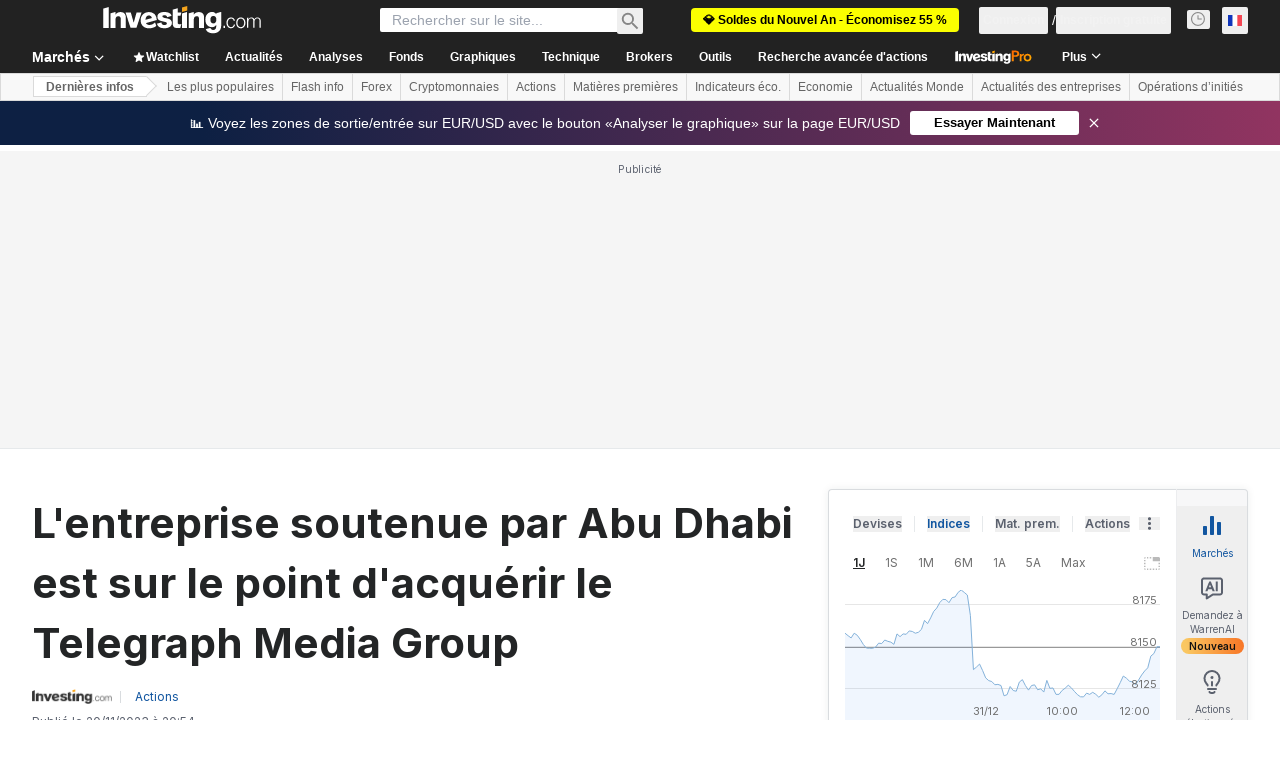

--- FILE ---
content_type: application/javascript
request_url: https://cdn.investing.com/x/fe9f964/_next/static/chunks/2739-92223daec6db882c.js
body_size: 3658
content:
"use strict";(self.webpackChunk_N_E=self.webpackChunk_N_E||[]).push([[2739],{41950:(t,e,n)=>{n.d(e,{X:()=>Y});var r=n(98419),i=n(18967),o=n(23949),a=n(9144),c=n(14232),s=n(77340),l=n(19809),u=n.n(l),p=n(41946),y=n.n(p),f=n(19850),d=n.n(f),m=n(69241),b=n(42330),h=n(31689),v=n(29902),x=n(6789);function O(t){return(O="function"==typeof Symbol&&"symbol"==typeof Symbol.iterator?function(t){return typeof t}:function(t){return t&&"function"==typeof Symbol&&t.constructor===Symbol&&t!==Symbol.prototype?"symbol":typeof t})(t)}function A(){try{var t=!Boolean.prototype.valueOf.call(Reflect.construct(Boolean,[],function(){}))}catch(t){}return(A=function(){return!!t})()}function g(t){return(g=Object.setPrototypeOf?Object.getPrototypeOf.bind():function(t){return t.__proto__||Object.getPrototypeOf(t)})(t)}function j(t,e){return(j=Object.setPrototypeOf?Object.setPrototypeOf.bind():function(t,e){return t.__proto__=e,t})(t,e)}function P(t,e,n){return(e=w(e))in t?Object.defineProperty(t,e,{value:n,enumerable:!0,configurable:!0,writable:!0}):t[e]=n,t}function w(t){var e=function(t,e){if("object"!=O(t)||!t)return t;var n=t[Symbol.toPrimitive];if(void 0!==n){var r=n.call(t,e||"default");if("object"!=O(r))return r;throw TypeError("@@toPrimitive must return a primitive value.")}return("string"===e?String:Number)(t)}(t,"string");return"symbol"==O(e)?e:e+""}var S=function(t){var e;function n(){var t,e;if(!(this instanceof n))throw TypeError("Cannot call a class as a function");return t=n,e=arguments,t=g(t),function(t,e){if(e&&("object"===O(e)||"function"==typeof e))return e;if(void 0!==e)throw TypeError("Derived constructors may only return object or undefined");var n=t;if(void 0===n)throw ReferenceError("this hasn't been initialised - super() hasn't been called");return n}(this,A()?Reflect.construct(t,e||[],g(this).constructor):t.apply(this,e))}if("function"!=typeof t&&null!==t)throw TypeError("Super expression must either be null or a function");return n.prototype=Object.create(t&&t.prototype,{constructor:{value:n,writable:!0,configurable:!0}}),Object.defineProperty(n,"prototype",{writable:!1}),t&&j(n,t),e=[{key:"render",value:function(){return null}}],function(t,e){for(var n=0;n<e.length;n++){var r=e[n];r.enumerable=r.enumerable||!1,r.configurable=!0,"value"in r&&(r.writable=!0),Object.defineProperty(t,w(r.key),r)}}(n.prototype,e),Object.defineProperty(n,"prototype",{writable:!1}),n}(c.Component);P(S,"displayName","ZAxis"),P(S,"defaultProps",{zAxisId:0,range:[64,64],scale:"auto",type:"number"});var E=n(82354),k=n(32205),T=n(26805),_=n(26787),K=n(90444),D=n(95375),z=n(20158),C=n(4283),I=["option","isActive"];function N(){return(N=Object.assign?Object.assign.bind():function(t){for(var e=1;e<arguments.length;e++){var n=arguments[e];for(var r in n)Object.prototype.hasOwnProperty.call(n,r)&&(t[r]=n[r])}return t}).apply(this,arguments)}function B(t){var e=t.option,n=t.isActive,r=function(t,e){if(null==t)return{};var n,r,i=function(t,e){if(null==t)return{};var n={};for(var r in t)if(Object.prototype.hasOwnProperty.call(t,r)){if(e.indexOf(r)>=0)continue;n[r]=t[r]}return n}(t,e);if(Object.getOwnPropertySymbols){var o=Object.getOwnPropertySymbols(t);for(r=0;r<o.length;r++)n=o[r],!(e.indexOf(n)>=0)&&Object.prototype.propertyIsEnumerable.call(t,n)&&(i[n]=t[n])}return i}(t,I);return"string"==typeof e?c.createElement(C.yp,N({option:c.createElement(z.i,N({type:e},r)),isActive:n,shapeType:"symbols"},r)):c.createElement(C.yp,N({option:e,isActive:n,shapeType:"symbols"},r))}function F(t){return(F="function"==typeof Symbol&&"symbol"==typeof Symbol.iterator?function(t){return typeof t}:function(t){return t&&"function"==typeof Symbol&&t.constructor===Symbol&&t!==Symbol.prototype?"symbol":typeof t})(t)}function W(){return(W=Object.assign?Object.assign.bind():function(t){for(var e=1;e<arguments.length;e++){var n=arguments[e];for(var r in n)Object.prototype.hasOwnProperty.call(n,r)&&(t[r]=n[r])}return t}).apply(this,arguments)}function R(t,e){var n=Object.keys(t);if(Object.getOwnPropertySymbols){var r=Object.getOwnPropertySymbols(t);e&&(r=r.filter(function(e){return Object.getOwnPropertyDescriptor(t,e).enumerable})),n.push.apply(n,r)}return n}function J(t){for(var e=1;e<arguments.length;e++){var n=null!=arguments[e]?arguments[e]:{};e%2?R(Object(n),!0).forEach(function(e){X(t,e,n[e])}):Object.getOwnPropertyDescriptors?Object.defineProperties(t,Object.getOwnPropertyDescriptors(n)):R(Object(n)).forEach(function(e){Object.defineProperty(t,e,Object.getOwnPropertyDescriptor(n,e))})}return t}function M(t,e){for(var n=0;n<e.length;n++){var r=e[n];r.enumerable=r.enumerable||!1,r.configurable=!0,"value"in r&&(r.writable=!0),Object.defineProperty(t,Z(r.key),r)}}function G(){try{var t=!Boolean.prototype.valueOf.call(Reflect.construct(Boolean,[],function(){}))}catch(t){}return(G=function(){return!!t})()}function L(t){return(L=Object.setPrototypeOf?Object.getPrototypeOf.bind():function(t){return t.__proto__||Object.getPrototypeOf(t)})(t)}function V(t,e){return(V=Object.setPrototypeOf?Object.setPrototypeOf.bind():function(t,e){return t.__proto__=e,t})(t,e)}function X(t,e,n){return(e=Z(e))in t?Object.defineProperty(t,e,{value:n,enumerable:!0,configurable:!0,writable:!0}):t[e]=n,t}function Z(t){var e=function(t,e){if("object"!=F(t)||!t)return t;var n=t[Symbol.toPrimitive];if(void 0!==n){var r=n.call(t,e||"default");if("object"!=F(r))return r;throw TypeError("@@toPrimitive must return a primitive value.")}return("string"===e?String:Number)(t)}(t,"string");return"symbol"==F(e)?e:e+""}var q=function(t){var e,n;function r(){var t,e,n;if(!(this instanceof r))throw TypeError("Cannot call a class as a function");for(var i=arguments.length,o=Array(i),a=0;a<i;a++)o[a]=arguments[a];return e=r,n=[].concat(o),e=L(e),X(t=function(t,e){if(e&&("object"===F(e)||"function"==typeof e))return e;if(void 0!==e)throw TypeError("Derived constructors may only return object or undefined");var n=t;if(void 0===n)throw ReferenceError("this hasn't been initialised - super() hasn't been called");return n}(this,G()?Reflect.construct(e,n||[],L(this).constructor):e.apply(this,n)),"state",{isAnimationFinished:!1}),X(t,"handleAnimationEnd",function(){t.setState({isAnimationFinished:!0})}),X(t,"handleAnimationStart",function(){t.setState({isAnimationFinished:!1})}),X(t,"id",(0,_.NF)("recharts-scatter-")),t}if("function"!=typeof t&&null!==t)throw TypeError("Super expression must either be null or a function");return r.prototype=Object.create(t&&t.prototype,{constructor:{value:r,writable:!0,configurable:!0}}),Object.defineProperty(r,"prototype",{writable:!1}),t&&V(r,t),e=[{key:"renderSymbolsStatically",value:function(t){var e=this,n=this.props,r=n.shape,i=n.activeShape,o=n.activeIndex,a=(0,v.J9)(this.props,!1);return t.map(function(t,n){var s=o===n,l=J(J({},a),t);return c.createElement(b.W,W({className:"recharts-scatter-symbol",key:"symbol-".concat(null==t?void 0:t.cx,"-").concat(null==t?void 0:t.cy,"-").concat(null==t?void 0:t.size,"-").concat(n)},(0,D.XC)(e.props,t,n),{role:"img"}),c.createElement(B,W({option:s?i:r,isActive:s,key:"symbol-".concat(n)},l)))})}},{key:"renderSymbolsWithAnimation",value:function(){var t=this,e=this.props,n=e.points,r=e.isAnimationActive,i=e.animationBegin,o=e.animationDuration,a=e.animationEasing,l=e.animationId,u=this.state.prevPoints;return c.createElement(s.Ay,{begin:i,duration:o,isActive:r,easing:a,from:{t:0},to:{t:1},key:"pie-".concat(l),onAnimationEnd:this.handleAnimationEnd,onAnimationStart:this.handleAnimationStart},function(e){var r=e.t,i=n.map(function(t,e){var n=u&&u[e];if(n){var i=(0,_.Dj)(n.cx,t.cx),o=(0,_.Dj)(n.cy,t.cy),a=(0,_.Dj)(n.size,t.size);return J(J({},t),{},{cx:i(r),cy:o(r),size:a(r)})}var c=(0,_.Dj)(0,t.size);return J(J({},t),{},{size:c(r)})});return c.createElement(b.W,null,t.renderSymbolsStatically(i))})}},{key:"renderSymbols",value:function(){var t=this.props,e=t.points,n=t.isAnimationActive,r=this.state.prevPoints;return n&&e&&e.length&&(!r||!y()(r,e))?this.renderSymbolsWithAnimation():this.renderSymbolsStatically(e)}},{key:"renderErrorBar",value:function(){if(this.props.isAnimationActive&&!this.state.isAnimationFinished)return null;var t=this.props,e=t.points,n=t.xAxis,r=t.yAxis,i=t.children,o=(0,v.aS)(i,k.u);return o?o.map(function(t,i){var o=t.props,a=o.direction,s=o.dataKey;return c.cloneElement(t,{key:"".concat(a,"-").concat(s,"-").concat(e[i]),data:e,xAxis:n,yAxis:r,layout:"x"===a?"vertical":"horizontal",dataPointFormatter:function(t,e){return{x:t.cx,y:t.cy,value:"x"===a?+t.node.x:+t.node.y,errorVal:(0,K.kr)(t,e)}}})}):null}},{key:"renderLine",value:function(){var t,e,n=this.props,r=n.points,i=n.line,o=n.lineType,a=n.lineJointType,s=(0,v.J9)(this.props,!1),l=(0,v.J9)(i,!1);if("joint"===o)t=r.map(function(t){return{x:t.cx,y:t.cy}});else if("fitting"===o){var u=(0,_.jG)(r),p=u.xmin,y=u.xmax,f=u.a,m=u.b,h=function(t){return f*t+m};t=[{x:p,y:h(p)},{x:y,y:h(y)}]}var x=J(J(J({},s),{},{fill:"none",stroke:s&&s.fill},l),{},{points:t});return e=c.isValidElement(i)?c.cloneElement(i,x):d()(i)?i(x):c.createElement(E.I,W({},x,{type:a})),c.createElement(b.W,{className:"recharts-scatter-line",key:"recharts-scatter-line"},e)}},{key:"render",value:function(){var t=this.props,e=t.hide,n=t.points,r=t.line,i=t.className,o=t.xAxis,a=t.yAxis,s=t.left,l=t.top,p=t.width,y=t.height,f=t.id,d=t.isAnimationActive;if(e||!n||!n.length)return null;var v=this.state.isAnimationFinished,x=(0,m.A)("recharts-scatter",i),O=o&&o.allowDataOverflow,A=a&&a.allowDataOverflow,g=u()(f)?this.id:f;return c.createElement(b.W,{className:x,clipPath:O||A?"url(#clipPath-".concat(g,")"):null},O||A?c.createElement("defs",null,c.createElement("clipPath",{id:"clipPath-".concat(g)},c.createElement("rect",{x:O?s:s-p/2,y:A?l:l-y/2,width:O?p:2*p,height:A?y:2*y}))):null,r&&this.renderLine(),this.renderErrorBar(),c.createElement(b.W,{key:"recharts-scatter-symbols"},this.renderSymbols()),(!d||v)&&h.Z.renderCallByParent(this.props,n))}}],n=[{key:"getDerivedStateFromProps",value:function(t,e){return t.animationId!==e.prevAnimationId?{prevAnimationId:t.animationId,curPoints:t.points,prevPoints:e.curPoints}:t.points!==e.curPoints?{curPoints:t.points}:null}}],e&&M(r.prototype,e),n&&M(r,n),Object.defineProperty(r,"prototype",{writable:!1}),r}(c.PureComponent);X(q,"displayName","Scatter"),X(q,"defaultProps",{xAxisId:0,yAxisId:0,zAxisId:0,legendType:"circle",lineType:"joint",lineJointType:"linear",data:[],shape:"circle",hide:!1,isAnimationActive:!x.m.isSsr,animationBegin:0,animationDuration:400,animationEasing:"linear"}),X(q,"getComposedData",function(t){var e=t.xAxis,n=t.yAxis,r=t.zAxis,i=t.item,o=t.displayedData,a=t.xAxisTicks,c=t.yAxisTicks,s=t.offset,l=i.props.tooltipType,p=(0,v.aS)(i.props.children,T.f),y=u()(e.dataKey)?i.props.dataKey:e.dataKey,f=u()(n.dataKey)?i.props.dataKey:n.dataKey,d=r&&r.dataKey,m=r?r.range:S.defaultProps.range,b=m&&m[0],h=e.scale.bandwidth?e.scale.bandwidth():0,x=n.scale.bandwidth?n.scale.bandwidth():0,O=o.map(function(t,o){var s=(0,K.kr)(t,y),m=(0,K.kr)(t,f),v=!u()(d)&&(0,K.kr)(t,d)||"-",O=[{name:u()(e.dataKey)?i.props.name:e.name||e.dataKey,unit:e.unit||"",value:s,payload:t,dataKey:y,type:l},{name:u()(n.dataKey)?i.props.name:n.name||n.dataKey,unit:n.unit||"",value:m,payload:t,dataKey:f,type:l}];"-"!==v&&O.push({name:r.name||r.dataKey,unit:r.unit||"",value:v,payload:t,dataKey:d,type:l});var A=(0,K.nb)({axis:e,ticks:a,bandSize:h,entry:t,index:o,dataKey:y}),g=(0,K.nb)({axis:n,ticks:c,bandSize:x,entry:t,index:o,dataKey:f}),j="-"!==v?r.scale(v):b,P=Math.sqrt(Math.max(j,0)/Math.PI);return J(J({},t),{},{cx:A,cy:g,x:A-P,y:g-P,xAxis:e,yAxis:n,zAxis:r,width:2*P,height:2*P,size:j,node:{x:s,y:m,z:v},tooltipPayload:O,tooltipPosition:{x:A,y:g},payload:t},p&&p[o]&&p[o].props)});return J({points:O},s)});var H=n(88999),Q=n(47124),U=n(35545),Y=(0,r.gu)({chartName:"ComposedChart",GraphicalChild:[a.N,i.G,o.y,q],axisComponents:[{axisType:"xAxis",AxisComp:H.W},{axisType:"yAxis",AxisComp:Q.h},{axisType:"zAxis",AxisComp:S}],formatAxisMap:U.pr})},70080:(t,e,n)=>{n.d(e,{A:()=>i});var r=n(14232);let i=n(49680).Bd?r.useLayoutEffect:r.useEffect}}]);